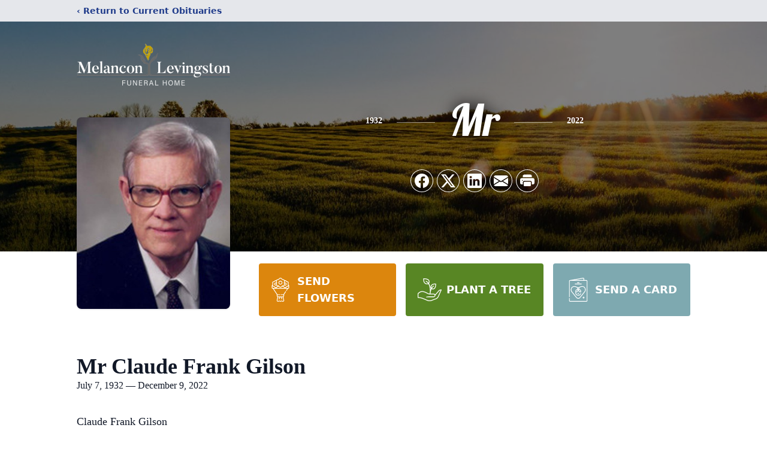

--- FILE ---
content_type: text/html; charset=utf-8
request_url: https://www.google.com/recaptcha/enterprise/anchor?ar=1&k=6LfKeDooAAAAAGL6TsqqaRn2lE2noaZjU4-V4VzH&co=aHR0cHM6Ly93d3cubWVsYW5jb25sZXZpbmdzdG9uLmNvbTo0NDM.&hl=en&type=image&v=PoyoqOPhxBO7pBk68S4YbpHZ&theme=light&size=invisible&badge=bottomright&anchor-ms=20000&execute-ms=30000&cb=pyasunyb6df0
body_size: 48304
content:
<!DOCTYPE HTML><html dir="ltr" lang="en"><head><meta http-equiv="Content-Type" content="text/html; charset=UTF-8">
<meta http-equiv="X-UA-Compatible" content="IE=edge">
<title>reCAPTCHA</title>
<style type="text/css">
/* cyrillic-ext */
@font-face {
  font-family: 'Roboto';
  font-style: normal;
  font-weight: 400;
  font-stretch: 100%;
  src: url(//fonts.gstatic.com/s/roboto/v48/KFO7CnqEu92Fr1ME7kSn66aGLdTylUAMa3GUBHMdazTgWw.woff2) format('woff2');
  unicode-range: U+0460-052F, U+1C80-1C8A, U+20B4, U+2DE0-2DFF, U+A640-A69F, U+FE2E-FE2F;
}
/* cyrillic */
@font-face {
  font-family: 'Roboto';
  font-style: normal;
  font-weight: 400;
  font-stretch: 100%;
  src: url(//fonts.gstatic.com/s/roboto/v48/KFO7CnqEu92Fr1ME7kSn66aGLdTylUAMa3iUBHMdazTgWw.woff2) format('woff2');
  unicode-range: U+0301, U+0400-045F, U+0490-0491, U+04B0-04B1, U+2116;
}
/* greek-ext */
@font-face {
  font-family: 'Roboto';
  font-style: normal;
  font-weight: 400;
  font-stretch: 100%;
  src: url(//fonts.gstatic.com/s/roboto/v48/KFO7CnqEu92Fr1ME7kSn66aGLdTylUAMa3CUBHMdazTgWw.woff2) format('woff2');
  unicode-range: U+1F00-1FFF;
}
/* greek */
@font-face {
  font-family: 'Roboto';
  font-style: normal;
  font-weight: 400;
  font-stretch: 100%;
  src: url(//fonts.gstatic.com/s/roboto/v48/KFO7CnqEu92Fr1ME7kSn66aGLdTylUAMa3-UBHMdazTgWw.woff2) format('woff2');
  unicode-range: U+0370-0377, U+037A-037F, U+0384-038A, U+038C, U+038E-03A1, U+03A3-03FF;
}
/* math */
@font-face {
  font-family: 'Roboto';
  font-style: normal;
  font-weight: 400;
  font-stretch: 100%;
  src: url(//fonts.gstatic.com/s/roboto/v48/KFO7CnqEu92Fr1ME7kSn66aGLdTylUAMawCUBHMdazTgWw.woff2) format('woff2');
  unicode-range: U+0302-0303, U+0305, U+0307-0308, U+0310, U+0312, U+0315, U+031A, U+0326-0327, U+032C, U+032F-0330, U+0332-0333, U+0338, U+033A, U+0346, U+034D, U+0391-03A1, U+03A3-03A9, U+03B1-03C9, U+03D1, U+03D5-03D6, U+03F0-03F1, U+03F4-03F5, U+2016-2017, U+2034-2038, U+203C, U+2040, U+2043, U+2047, U+2050, U+2057, U+205F, U+2070-2071, U+2074-208E, U+2090-209C, U+20D0-20DC, U+20E1, U+20E5-20EF, U+2100-2112, U+2114-2115, U+2117-2121, U+2123-214F, U+2190, U+2192, U+2194-21AE, U+21B0-21E5, U+21F1-21F2, U+21F4-2211, U+2213-2214, U+2216-22FF, U+2308-230B, U+2310, U+2319, U+231C-2321, U+2336-237A, U+237C, U+2395, U+239B-23B7, U+23D0, U+23DC-23E1, U+2474-2475, U+25AF, U+25B3, U+25B7, U+25BD, U+25C1, U+25CA, U+25CC, U+25FB, U+266D-266F, U+27C0-27FF, U+2900-2AFF, U+2B0E-2B11, U+2B30-2B4C, U+2BFE, U+3030, U+FF5B, U+FF5D, U+1D400-1D7FF, U+1EE00-1EEFF;
}
/* symbols */
@font-face {
  font-family: 'Roboto';
  font-style: normal;
  font-weight: 400;
  font-stretch: 100%;
  src: url(//fonts.gstatic.com/s/roboto/v48/KFO7CnqEu92Fr1ME7kSn66aGLdTylUAMaxKUBHMdazTgWw.woff2) format('woff2');
  unicode-range: U+0001-000C, U+000E-001F, U+007F-009F, U+20DD-20E0, U+20E2-20E4, U+2150-218F, U+2190, U+2192, U+2194-2199, U+21AF, U+21E6-21F0, U+21F3, U+2218-2219, U+2299, U+22C4-22C6, U+2300-243F, U+2440-244A, U+2460-24FF, U+25A0-27BF, U+2800-28FF, U+2921-2922, U+2981, U+29BF, U+29EB, U+2B00-2BFF, U+4DC0-4DFF, U+FFF9-FFFB, U+10140-1018E, U+10190-1019C, U+101A0, U+101D0-101FD, U+102E0-102FB, U+10E60-10E7E, U+1D2C0-1D2D3, U+1D2E0-1D37F, U+1F000-1F0FF, U+1F100-1F1AD, U+1F1E6-1F1FF, U+1F30D-1F30F, U+1F315, U+1F31C, U+1F31E, U+1F320-1F32C, U+1F336, U+1F378, U+1F37D, U+1F382, U+1F393-1F39F, U+1F3A7-1F3A8, U+1F3AC-1F3AF, U+1F3C2, U+1F3C4-1F3C6, U+1F3CA-1F3CE, U+1F3D4-1F3E0, U+1F3ED, U+1F3F1-1F3F3, U+1F3F5-1F3F7, U+1F408, U+1F415, U+1F41F, U+1F426, U+1F43F, U+1F441-1F442, U+1F444, U+1F446-1F449, U+1F44C-1F44E, U+1F453, U+1F46A, U+1F47D, U+1F4A3, U+1F4B0, U+1F4B3, U+1F4B9, U+1F4BB, U+1F4BF, U+1F4C8-1F4CB, U+1F4D6, U+1F4DA, U+1F4DF, U+1F4E3-1F4E6, U+1F4EA-1F4ED, U+1F4F7, U+1F4F9-1F4FB, U+1F4FD-1F4FE, U+1F503, U+1F507-1F50B, U+1F50D, U+1F512-1F513, U+1F53E-1F54A, U+1F54F-1F5FA, U+1F610, U+1F650-1F67F, U+1F687, U+1F68D, U+1F691, U+1F694, U+1F698, U+1F6AD, U+1F6B2, U+1F6B9-1F6BA, U+1F6BC, U+1F6C6-1F6CF, U+1F6D3-1F6D7, U+1F6E0-1F6EA, U+1F6F0-1F6F3, U+1F6F7-1F6FC, U+1F700-1F7FF, U+1F800-1F80B, U+1F810-1F847, U+1F850-1F859, U+1F860-1F887, U+1F890-1F8AD, U+1F8B0-1F8BB, U+1F8C0-1F8C1, U+1F900-1F90B, U+1F93B, U+1F946, U+1F984, U+1F996, U+1F9E9, U+1FA00-1FA6F, U+1FA70-1FA7C, U+1FA80-1FA89, U+1FA8F-1FAC6, U+1FACE-1FADC, U+1FADF-1FAE9, U+1FAF0-1FAF8, U+1FB00-1FBFF;
}
/* vietnamese */
@font-face {
  font-family: 'Roboto';
  font-style: normal;
  font-weight: 400;
  font-stretch: 100%;
  src: url(//fonts.gstatic.com/s/roboto/v48/KFO7CnqEu92Fr1ME7kSn66aGLdTylUAMa3OUBHMdazTgWw.woff2) format('woff2');
  unicode-range: U+0102-0103, U+0110-0111, U+0128-0129, U+0168-0169, U+01A0-01A1, U+01AF-01B0, U+0300-0301, U+0303-0304, U+0308-0309, U+0323, U+0329, U+1EA0-1EF9, U+20AB;
}
/* latin-ext */
@font-face {
  font-family: 'Roboto';
  font-style: normal;
  font-weight: 400;
  font-stretch: 100%;
  src: url(//fonts.gstatic.com/s/roboto/v48/KFO7CnqEu92Fr1ME7kSn66aGLdTylUAMa3KUBHMdazTgWw.woff2) format('woff2');
  unicode-range: U+0100-02BA, U+02BD-02C5, U+02C7-02CC, U+02CE-02D7, U+02DD-02FF, U+0304, U+0308, U+0329, U+1D00-1DBF, U+1E00-1E9F, U+1EF2-1EFF, U+2020, U+20A0-20AB, U+20AD-20C0, U+2113, U+2C60-2C7F, U+A720-A7FF;
}
/* latin */
@font-face {
  font-family: 'Roboto';
  font-style: normal;
  font-weight: 400;
  font-stretch: 100%;
  src: url(//fonts.gstatic.com/s/roboto/v48/KFO7CnqEu92Fr1ME7kSn66aGLdTylUAMa3yUBHMdazQ.woff2) format('woff2');
  unicode-range: U+0000-00FF, U+0131, U+0152-0153, U+02BB-02BC, U+02C6, U+02DA, U+02DC, U+0304, U+0308, U+0329, U+2000-206F, U+20AC, U+2122, U+2191, U+2193, U+2212, U+2215, U+FEFF, U+FFFD;
}
/* cyrillic-ext */
@font-face {
  font-family: 'Roboto';
  font-style: normal;
  font-weight: 500;
  font-stretch: 100%;
  src: url(//fonts.gstatic.com/s/roboto/v48/KFO7CnqEu92Fr1ME7kSn66aGLdTylUAMa3GUBHMdazTgWw.woff2) format('woff2');
  unicode-range: U+0460-052F, U+1C80-1C8A, U+20B4, U+2DE0-2DFF, U+A640-A69F, U+FE2E-FE2F;
}
/* cyrillic */
@font-face {
  font-family: 'Roboto';
  font-style: normal;
  font-weight: 500;
  font-stretch: 100%;
  src: url(//fonts.gstatic.com/s/roboto/v48/KFO7CnqEu92Fr1ME7kSn66aGLdTylUAMa3iUBHMdazTgWw.woff2) format('woff2');
  unicode-range: U+0301, U+0400-045F, U+0490-0491, U+04B0-04B1, U+2116;
}
/* greek-ext */
@font-face {
  font-family: 'Roboto';
  font-style: normal;
  font-weight: 500;
  font-stretch: 100%;
  src: url(//fonts.gstatic.com/s/roboto/v48/KFO7CnqEu92Fr1ME7kSn66aGLdTylUAMa3CUBHMdazTgWw.woff2) format('woff2');
  unicode-range: U+1F00-1FFF;
}
/* greek */
@font-face {
  font-family: 'Roboto';
  font-style: normal;
  font-weight: 500;
  font-stretch: 100%;
  src: url(//fonts.gstatic.com/s/roboto/v48/KFO7CnqEu92Fr1ME7kSn66aGLdTylUAMa3-UBHMdazTgWw.woff2) format('woff2');
  unicode-range: U+0370-0377, U+037A-037F, U+0384-038A, U+038C, U+038E-03A1, U+03A3-03FF;
}
/* math */
@font-face {
  font-family: 'Roboto';
  font-style: normal;
  font-weight: 500;
  font-stretch: 100%;
  src: url(//fonts.gstatic.com/s/roboto/v48/KFO7CnqEu92Fr1ME7kSn66aGLdTylUAMawCUBHMdazTgWw.woff2) format('woff2');
  unicode-range: U+0302-0303, U+0305, U+0307-0308, U+0310, U+0312, U+0315, U+031A, U+0326-0327, U+032C, U+032F-0330, U+0332-0333, U+0338, U+033A, U+0346, U+034D, U+0391-03A1, U+03A3-03A9, U+03B1-03C9, U+03D1, U+03D5-03D6, U+03F0-03F1, U+03F4-03F5, U+2016-2017, U+2034-2038, U+203C, U+2040, U+2043, U+2047, U+2050, U+2057, U+205F, U+2070-2071, U+2074-208E, U+2090-209C, U+20D0-20DC, U+20E1, U+20E5-20EF, U+2100-2112, U+2114-2115, U+2117-2121, U+2123-214F, U+2190, U+2192, U+2194-21AE, U+21B0-21E5, U+21F1-21F2, U+21F4-2211, U+2213-2214, U+2216-22FF, U+2308-230B, U+2310, U+2319, U+231C-2321, U+2336-237A, U+237C, U+2395, U+239B-23B7, U+23D0, U+23DC-23E1, U+2474-2475, U+25AF, U+25B3, U+25B7, U+25BD, U+25C1, U+25CA, U+25CC, U+25FB, U+266D-266F, U+27C0-27FF, U+2900-2AFF, U+2B0E-2B11, U+2B30-2B4C, U+2BFE, U+3030, U+FF5B, U+FF5D, U+1D400-1D7FF, U+1EE00-1EEFF;
}
/* symbols */
@font-face {
  font-family: 'Roboto';
  font-style: normal;
  font-weight: 500;
  font-stretch: 100%;
  src: url(//fonts.gstatic.com/s/roboto/v48/KFO7CnqEu92Fr1ME7kSn66aGLdTylUAMaxKUBHMdazTgWw.woff2) format('woff2');
  unicode-range: U+0001-000C, U+000E-001F, U+007F-009F, U+20DD-20E0, U+20E2-20E4, U+2150-218F, U+2190, U+2192, U+2194-2199, U+21AF, U+21E6-21F0, U+21F3, U+2218-2219, U+2299, U+22C4-22C6, U+2300-243F, U+2440-244A, U+2460-24FF, U+25A0-27BF, U+2800-28FF, U+2921-2922, U+2981, U+29BF, U+29EB, U+2B00-2BFF, U+4DC0-4DFF, U+FFF9-FFFB, U+10140-1018E, U+10190-1019C, U+101A0, U+101D0-101FD, U+102E0-102FB, U+10E60-10E7E, U+1D2C0-1D2D3, U+1D2E0-1D37F, U+1F000-1F0FF, U+1F100-1F1AD, U+1F1E6-1F1FF, U+1F30D-1F30F, U+1F315, U+1F31C, U+1F31E, U+1F320-1F32C, U+1F336, U+1F378, U+1F37D, U+1F382, U+1F393-1F39F, U+1F3A7-1F3A8, U+1F3AC-1F3AF, U+1F3C2, U+1F3C4-1F3C6, U+1F3CA-1F3CE, U+1F3D4-1F3E0, U+1F3ED, U+1F3F1-1F3F3, U+1F3F5-1F3F7, U+1F408, U+1F415, U+1F41F, U+1F426, U+1F43F, U+1F441-1F442, U+1F444, U+1F446-1F449, U+1F44C-1F44E, U+1F453, U+1F46A, U+1F47D, U+1F4A3, U+1F4B0, U+1F4B3, U+1F4B9, U+1F4BB, U+1F4BF, U+1F4C8-1F4CB, U+1F4D6, U+1F4DA, U+1F4DF, U+1F4E3-1F4E6, U+1F4EA-1F4ED, U+1F4F7, U+1F4F9-1F4FB, U+1F4FD-1F4FE, U+1F503, U+1F507-1F50B, U+1F50D, U+1F512-1F513, U+1F53E-1F54A, U+1F54F-1F5FA, U+1F610, U+1F650-1F67F, U+1F687, U+1F68D, U+1F691, U+1F694, U+1F698, U+1F6AD, U+1F6B2, U+1F6B9-1F6BA, U+1F6BC, U+1F6C6-1F6CF, U+1F6D3-1F6D7, U+1F6E0-1F6EA, U+1F6F0-1F6F3, U+1F6F7-1F6FC, U+1F700-1F7FF, U+1F800-1F80B, U+1F810-1F847, U+1F850-1F859, U+1F860-1F887, U+1F890-1F8AD, U+1F8B0-1F8BB, U+1F8C0-1F8C1, U+1F900-1F90B, U+1F93B, U+1F946, U+1F984, U+1F996, U+1F9E9, U+1FA00-1FA6F, U+1FA70-1FA7C, U+1FA80-1FA89, U+1FA8F-1FAC6, U+1FACE-1FADC, U+1FADF-1FAE9, U+1FAF0-1FAF8, U+1FB00-1FBFF;
}
/* vietnamese */
@font-face {
  font-family: 'Roboto';
  font-style: normal;
  font-weight: 500;
  font-stretch: 100%;
  src: url(//fonts.gstatic.com/s/roboto/v48/KFO7CnqEu92Fr1ME7kSn66aGLdTylUAMa3OUBHMdazTgWw.woff2) format('woff2');
  unicode-range: U+0102-0103, U+0110-0111, U+0128-0129, U+0168-0169, U+01A0-01A1, U+01AF-01B0, U+0300-0301, U+0303-0304, U+0308-0309, U+0323, U+0329, U+1EA0-1EF9, U+20AB;
}
/* latin-ext */
@font-face {
  font-family: 'Roboto';
  font-style: normal;
  font-weight: 500;
  font-stretch: 100%;
  src: url(//fonts.gstatic.com/s/roboto/v48/KFO7CnqEu92Fr1ME7kSn66aGLdTylUAMa3KUBHMdazTgWw.woff2) format('woff2');
  unicode-range: U+0100-02BA, U+02BD-02C5, U+02C7-02CC, U+02CE-02D7, U+02DD-02FF, U+0304, U+0308, U+0329, U+1D00-1DBF, U+1E00-1E9F, U+1EF2-1EFF, U+2020, U+20A0-20AB, U+20AD-20C0, U+2113, U+2C60-2C7F, U+A720-A7FF;
}
/* latin */
@font-face {
  font-family: 'Roboto';
  font-style: normal;
  font-weight: 500;
  font-stretch: 100%;
  src: url(//fonts.gstatic.com/s/roboto/v48/KFO7CnqEu92Fr1ME7kSn66aGLdTylUAMa3yUBHMdazQ.woff2) format('woff2');
  unicode-range: U+0000-00FF, U+0131, U+0152-0153, U+02BB-02BC, U+02C6, U+02DA, U+02DC, U+0304, U+0308, U+0329, U+2000-206F, U+20AC, U+2122, U+2191, U+2193, U+2212, U+2215, U+FEFF, U+FFFD;
}
/* cyrillic-ext */
@font-face {
  font-family: 'Roboto';
  font-style: normal;
  font-weight: 900;
  font-stretch: 100%;
  src: url(//fonts.gstatic.com/s/roboto/v48/KFO7CnqEu92Fr1ME7kSn66aGLdTylUAMa3GUBHMdazTgWw.woff2) format('woff2');
  unicode-range: U+0460-052F, U+1C80-1C8A, U+20B4, U+2DE0-2DFF, U+A640-A69F, U+FE2E-FE2F;
}
/* cyrillic */
@font-face {
  font-family: 'Roboto';
  font-style: normal;
  font-weight: 900;
  font-stretch: 100%;
  src: url(//fonts.gstatic.com/s/roboto/v48/KFO7CnqEu92Fr1ME7kSn66aGLdTylUAMa3iUBHMdazTgWw.woff2) format('woff2');
  unicode-range: U+0301, U+0400-045F, U+0490-0491, U+04B0-04B1, U+2116;
}
/* greek-ext */
@font-face {
  font-family: 'Roboto';
  font-style: normal;
  font-weight: 900;
  font-stretch: 100%;
  src: url(//fonts.gstatic.com/s/roboto/v48/KFO7CnqEu92Fr1ME7kSn66aGLdTylUAMa3CUBHMdazTgWw.woff2) format('woff2');
  unicode-range: U+1F00-1FFF;
}
/* greek */
@font-face {
  font-family: 'Roboto';
  font-style: normal;
  font-weight: 900;
  font-stretch: 100%;
  src: url(//fonts.gstatic.com/s/roboto/v48/KFO7CnqEu92Fr1ME7kSn66aGLdTylUAMa3-UBHMdazTgWw.woff2) format('woff2');
  unicode-range: U+0370-0377, U+037A-037F, U+0384-038A, U+038C, U+038E-03A1, U+03A3-03FF;
}
/* math */
@font-face {
  font-family: 'Roboto';
  font-style: normal;
  font-weight: 900;
  font-stretch: 100%;
  src: url(//fonts.gstatic.com/s/roboto/v48/KFO7CnqEu92Fr1ME7kSn66aGLdTylUAMawCUBHMdazTgWw.woff2) format('woff2');
  unicode-range: U+0302-0303, U+0305, U+0307-0308, U+0310, U+0312, U+0315, U+031A, U+0326-0327, U+032C, U+032F-0330, U+0332-0333, U+0338, U+033A, U+0346, U+034D, U+0391-03A1, U+03A3-03A9, U+03B1-03C9, U+03D1, U+03D5-03D6, U+03F0-03F1, U+03F4-03F5, U+2016-2017, U+2034-2038, U+203C, U+2040, U+2043, U+2047, U+2050, U+2057, U+205F, U+2070-2071, U+2074-208E, U+2090-209C, U+20D0-20DC, U+20E1, U+20E5-20EF, U+2100-2112, U+2114-2115, U+2117-2121, U+2123-214F, U+2190, U+2192, U+2194-21AE, U+21B0-21E5, U+21F1-21F2, U+21F4-2211, U+2213-2214, U+2216-22FF, U+2308-230B, U+2310, U+2319, U+231C-2321, U+2336-237A, U+237C, U+2395, U+239B-23B7, U+23D0, U+23DC-23E1, U+2474-2475, U+25AF, U+25B3, U+25B7, U+25BD, U+25C1, U+25CA, U+25CC, U+25FB, U+266D-266F, U+27C0-27FF, U+2900-2AFF, U+2B0E-2B11, U+2B30-2B4C, U+2BFE, U+3030, U+FF5B, U+FF5D, U+1D400-1D7FF, U+1EE00-1EEFF;
}
/* symbols */
@font-face {
  font-family: 'Roboto';
  font-style: normal;
  font-weight: 900;
  font-stretch: 100%;
  src: url(//fonts.gstatic.com/s/roboto/v48/KFO7CnqEu92Fr1ME7kSn66aGLdTylUAMaxKUBHMdazTgWw.woff2) format('woff2');
  unicode-range: U+0001-000C, U+000E-001F, U+007F-009F, U+20DD-20E0, U+20E2-20E4, U+2150-218F, U+2190, U+2192, U+2194-2199, U+21AF, U+21E6-21F0, U+21F3, U+2218-2219, U+2299, U+22C4-22C6, U+2300-243F, U+2440-244A, U+2460-24FF, U+25A0-27BF, U+2800-28FF, U+2921-2922, U+2981, U+29BF, U+29EB, U+2B00-2BFF, U+4DC0-4DFF, U+FFF9-FFFB, U+10140-1018E, U+10190-1019C, U+101A0, U+101D0-101FD, U+102E0-102FB, U+10E60-10E7E, U+1D2C0-1D2D3, U+1D2E0-1D37F, U+1F000-1F0FF, U+1F100-1F1AD, U+1F1E6-1F1FF, U+1F30D-1F30F, U+1F315, U+1F31C, U+1F31E, U+1F320-1F32C, U+1F336, U+1F378, U+1F37D, U+1F382, U+1F393-1F39F, U+1F3A7-1F3A8, U+1F3AC-1F3AF, U+1F3C2, U+1F3C4-1F3C6, U+1F3CA-1F3CE, U+1F3D4-1F3E0, U+1F3ED, U+1F3F1-1F3F3, U+1F3F5-1F3F7, U+1F408, U+1F415, U+1F41F, U+1F426, U+1F43F, U+1F441-1F442, U+1F444, U+1F446-1F449, U+1F44C-1F44E, U+1F453, U+1F46A, U+1F47D, U+1F4A3, U+1F4B0, U+1F4B3, U+1F4B9, U+1F4BB, U+1F4BF, U+1F4C8-1F4CB, U+1F4D6, U+1F4DA, U+1F4DF, U+1F4E3-1F4E6, U+1F4EA-1F4ED, U+1F4F7, U+1F4F9-1F4FB, U+1F4FD-1F4FE, U+1F503, U+1F507-1F50B, U+1F50D, U+1F512-1F513, U+1F53E-1F54A, U+1F54F-1F5FA, U+1F610, U+1F650-1F67F, U+1F687, U+1F68D, U+1F691, U+1F694, U+1F698, U+1F6AD, U+1F6B2, U+1F6B9-1F6BA, U+1F6BC, U+1F6C6-1F6CF, U+1F6D3-1F6D7, U+1F6E0-1F6EA, U+1F6F0-1F6F3, U+1F6F7-1F6FC, U+1F700-1F7FF, U+1F800-1F80B, U+1F810-1F847, U+1F850-1F859, U+1F860-1F887, U+1F890-1F8AD, U+1F8B0-1F8BB, U+1F8C0-1F8C1, U+1F900-1F90B, U+1F93B, U+1F946, U+1F984, U+1F996, U+1F9E9, U+1FA00-1FA6F, U+1FA70-1FA7C, U+1FA80-1FA89, U+1FA8F-1FAC6, U+1FACE-1FADC, U+1FADF-1FAE9, U+1FAF0-1FAF8, U+1FB00-1FBFF;
}
/* vietnamese */
@font-face {
  font-family: 'Roboto';
  font-style: normal;
  font-weight: 900;
  font-stretch: 100%;
  src: url(//fonts.gstatic.com/s/roboto/v48/KFO7CnqEu92Fr1ME7kSn66aGLdTylUAMa3OUBHMdazTgWw.woff2) format('woff2');
  unicode-range: U+0102-0103, U+0110-0111, U+0128-0129, U+0168-0169, U+01A0-01A1, U+01AF-01B0, U+0300-0301, U+0303-0304, U+0308-0309, U+0323, U+0329, U+1EA0-1EF9, U+20AB;
}
/* latin-ext */
@font-face {
  font-family: 'Roboto';
  font-style: normal;
  font-weight: 900;
  font-stretch: 100%;
  src: url(//fonts.gstatic.com/s/roboto/v48/KFO7CnqEu92Fr1ME7kSn66aGLdTylUAMa3KUBHMdazTgWw.woff2) format('woff2');
  unicode-range: U+0100-02BA, U+02BD-02C5, U+02C7-02CC, U+02CE-02D7, U+02DD-02FF, U+0304, U+0308, U+0329, U+1D00-1DBF, U+1E00-1E9F, U+1EF2-1EFF, U+2020, U+20A0-20AB, U+20AD-20C0, U+2113, U+2C60-2C7F, U+A720-A7FF;
}
/* latin */
@font-face {
  font-family: 'Roboto';
  font-style: normal;
  font-weight: 900;
  font-stretch: 100%;
  src: url(//fonts.gstatic.com/s/roboto/v48/KFO7CnqEu92Fr1ME7kSn66aGLdTylUAMa3yUBHMdazQ.woff2) format('woff2');
  unicode-range: U+0000-00FF, U+0131, U+0152-0153, U+02BB-02BC, U+02C6, U+02DA, U+02DC, U+0304, U+0308, U+0329, U+2000-206F, U+20AC, U+2122, U+2191, U+2193, U+2212, U+2215, U+FEFF, U+FFFD;
}

</style>
<link rel="stylesheet" type="text/css" href="https://www.gstatic.com/recaptcha/releases/PoyoqOPhxBO7pBk68S4YbpHZ/styles__ltr.css">
<script nonce="AyK6_ZTrw_ZMKIpf9Tr3bg" type="text/javascript">window['__recaptcha_api'] = 'https://www.google.com/recaptcha/enterprise/';</script>
<script type="text/javascript" src="https://www.gstatic.com/recaptcha/releases/PoyoqOPhxBO7pBk68S4YbpHZ/recaptcha__en.js" nonce="AyK6_ZTrw_ZMKIpf9Tr3bg">
      
    </script></head>
<body><div id="rc-anchor-alert" class="rc-anchor-alert"></div>
<input type="hidden" id="recaptcha-token" value="[base64]">
<script type="text/javascript" nonce="AyK6_ZTrw_ZMKIpf9Tr3bg">
      recaptcha.anchor.Main.init("[\x22ainput\x22,[\x22bgdata\x22,\x22\x22,\[base64]/[base64]/MjU1Ong/[base64]/[base64]/[base64]/[base64]/[base64]/[base64]/[base64]/[base64]/[base64]/[base64]/[base64]/[base64]/[base64]/[base64]/[base64]\\u003d\x22,\[base64]\\u003d\\u003d\x22,\x22wobDisKvw6QAw7vCm8KRB8OBVcOjXMOkEzwpwpgHw7VZB8OBwosrZhvDjMKxLsKOaQPChcO8wpzDsjDCrcK4w7UTwoo0wqESw4bCsw8RPsKpVG1iDsKDw7xqETsFwoPCiyvCmSVBw4bDilfDvW3CuFNVw40rwrzDs11/[base64]/CgsKNP1glwrPCp8KCKMKKd8KqwoLCosOaw4pTWWswe8OYRRtPBUQjw6jCisKreG5pVnNtIcK9wpx0w5N8w5YDwow/w6PCiEAqBcOGw6QdVMOGwq/DmAI9w7/Dl3jCucKmd0rCucOqVTgnw5Ruw51Gw4paV8KKb8OnK1LCr8O5H8KoZTIVa8O7wrY5w7xxL8OsQFApwpXCtWwyCcKMPEvDmkHDmsKdw7nCokNdbMK+NcK9KDLDrcOSPSvClcObX0nCpcKNSULDssKcKyHCvBfDlz3CtwvDnX3DvCEhwrbCiMO/RcKfw6ojwoRFwrLCvMKBLXtJIRVjwoPDhMK/w5YcwobCiljCgBEROFrCisK+XgDDt8KiFlzDu8KoUUvDkRTDpMOWBSnChxnDpMKZwq1ufMOaFk9pw59NwovCjcKTw5x2CyQMw6HDrsK8M8OVwprDtcOmw7t3wr8/LRRgGB/DjsKVdXjDj8OlwpjCmGrCmgPCuMKiHsKrw5FWwpLCqWh7AywWw7zCpgnDmMKkw4bCtnQCwpQxw6FKV8O8wpbDvMO8I8Kjwp1cw6Viw5AtfVd0OCfCjl7DuEjDt8O1LcKvGSYAw5h3OMOLSxdVw5jDicKESGPCqcKXF0d/VsKSXcOYKkHDkGMIw4hWGGzDhws0CWTCh8KMDMOVw6HDjEsgw6USw4EcwoLDpyMLwqHDoMO7w7BPwpDDs8KQw4o/SMOMworDuCEXR8K8LMOrOBMPw7JvbyHDlcKaWMKPw7MaQcKTVUXDj1DCpcKywrXCgcKwwoZfPMKiWcKlwpDDusK7w6N+w5PDhDzCtcKswpAGUitCPA4HwrbCgcKZZcO/YMKxNQvCqTzCpsKvw6NSwr4uNMOfaj1gw6HCoMKFaHRvXxjCocOOPmjDn2NhRcOOMcKrRQsbwpTDgcO5wr/DjiYCQsOIw63CgMKYwqUTw6Rcw5dHw67DpsOmYsOOAsO0w7EMwogZOMKybXs2w77CqBUmw5LCky8Tw6zDgnvCpVcvw67CtcOlwq1/AQHDgsOXwpkDP8OxSsKlw5M8A8OoGWQATlTDicKdR8OuZMO4NT5KTsO6BsKsdHxQGhXDhsOBw7ZFaMOmblkMIjNvw6nDsMOzYjvDqx/DgxnDqQ3ChMKDwqIYC8OzwrvCuzrCh8OfTwXDhGJFXVR7fsKSXMKKcgLDiQJ0w4wmKgTDq8Krw6fDncKzfxBUw5bDrnt6ex/CkMKSwojChcOvw6zDo8KNw5nDscO1wqtgbjHCr8KybXUOIMOKw7Urw77Dt8OZw6bDlVDDhcKxwqvCusKewow2UsK1H0fDucKRVMKHb8O8w5bDnDpFwr9kwpp3Z8K5FB/Dr8K+w4rChVfDvcO7wqvCmMOVYTZxw6TCr8KjwrHCjVdtw5BrRcKWw4wGCsOuwqVCwpJyX1B0W0bDlmQFfnZkw5tMwonCqcKGwrvDkBZBwrlPwqQNHVApwofCjMO4X8ONccKKcMOqXioZwoZaw7/Dh1XDvRbCtHcQf8KawoZVGMONwqZWwoPDmGnDiFsbwqjDvcOpw5PCq8O2DMKSwpTDrsKJw6t5ZcK4Kz8rw57DisOTw7XCgig6Agh8BMK/Cz3Ci8KdBnnDoMOqw67DuMKMw43CrcOfFcO/w7nDpMK6fMK7RsKswqAGDlrCqVAST8O5w6DClcKpf8O5BsOKw6tgU3DDuAvCgSgZe1BCThguOQItw7U6w7YEwrjCusOnL8KGw53Djl9zLUUlQMKcYCPDvMK1w6nDusKiV0vCi8OpcF3Di8KIXlHDvD5Zw57Cq3cNw67DuyxxCRnDmcOxYUwGTw1/wpLDoBtpVzUgwq4VLsOewpURScKDwoQEw5wcTcKYwqnDhXlGwpHDujTDnsO1REjDosKlVsO+QMK7wqTDqsKNJEg2w5nDpiQsAcONwp4IczfDowkDw59jFk5qw5LCqUVUwo3DgcOobMKDwovCqhHDiXkLw4/[base64]/WnFjwqrDuXDCicOMFBPCksKPYcKdf8KCYUnCmsKMwoLDm8KQEiLCgGrDmn80w6jCh8K1w7DCscKTwpsjbSjCs8KYwrZbCsOgw4rDpzbDisONwrHDpE54acOXwow9F8O4wr7CvCduFn/CpGhkw7nDkMOKw78AWDnCog5lw6LCmHMEIHnDtntyU8OHwo9eJcO3RgF1w5DClMKow4TDgsO+wqXDsHLDmcOJwrXCnFXDmcOkw63ChcOkw55YEj/CnMKPw7HClsO+IghmImDDiMKdw58UacOZWsOTw7APW8KBw4ZuwrLDusO4w7nDrcK3wrvCoyTDoQ3Cp2LDgsOQF8K1TMOoXMOfwrzDscOpc1/[base64]/[base64]/DncKTRcO0IMKyw57CpcOxwrEswpLDpMKBC8OLw6RRw54WYQwPLjgpwpnCn8KsOQfCr8KeUMO1V8KZBXXDpsOOwp3DsjA5dCLDlsKiXsOOw5M9QynDsn1OwpnDpRjCh2PDvsO2SsOWanLDoTrDvT3DpMOYw6DCg8OiwqzDgX4/wqzDhMK7LMKZw4l5UcOmesKxw68OXMKiwqdnYcK0w73Cjy4NHxrCo8OGXi1Pw4MLw5/CncOgHsOKwrN7w7DDjMOYUnUvMcK1PcOhwovCuVTCncKgw4nClsKsGMOYwr3DisKUGyjCosKfNsOiwpYPI1cBFMO/w497K8OSwoDCoTLDq8KUXgbDvi3DocK0JcOjw6fDhMKGwo8ew4cvwrYqwpgtwqjDn3Nqw4DCmcOCf3sMw7Zuwr4+w64ow4wCWcK7wrnCuz9vGMKMOMOew7LDi8KyKRzDvnPCocO+RcKjVm7CksOZwrzDjMOZXUDDvXgUwppgwpDCvV9ew4lsXgHDjMKhL8Oawp/DlR8twqAAEzvCjxvCgwMdNMOxLQbDiibDik/DnMKiUcKhNWTCi8OOQwY3d8ONX0/[base64]/DrUfCgxnCucOSw6DDp8Oxw4oQw73Dj0vDq8KQGCxJw547wonDpsOKwqPCnMOmwoo3w4bDk8O6L0fCs33CjFR2C8OQBsObAmRdMhTDjgE3w6E7wo3DtkZRwrY/[base64]/wrnCql/DnMO3w4jCkz9+w5gvwqLCjcKiwp3CjndZUGzDkUXDucO3DMKyEjNkKww+UsKzwpJVwrjCrHQOw4dmwr9MK2hww7ouKx7CnH7ChTtdwqhzw5TCp8KlP8KTMAo8wprCv8OOAy5Rwoopw7xYVzvDgcObw7QyY8OZwoDCihRaOcOZwpjCoEsXwoA2EMOdcH/[base64]/DvcOnw4RFwr0UcGcxJX5Lw6XCgMKLwoJeH3nCvD7DkcOow6rDlwbDnsONDgfDosKcPcKga8K5wq3CqAjCmcK5w6/CrVfDv8OUw6/[base64]/DuMKEOURVwovCocOswofDhATChMO0fDZYwqogVBMawp/[base64]/Dj8KVw6/DisOjwpkDaMKIbCUNw4UpwrN2w7LDgnhUDcOdwo/Dn8Ohw47DhsK3wp/DiVwwwpjCh8KCw694EsOmwpJFw73CsX3Cv8Olw5bCj1gJw7R7wovClyLCmcKKwq5GUsOcwrnCpcOBUxvCmhlGwrTCuVwDe8Ofwp89R17DqsKcWGHClsKiVsKODMOpE8K0Ki/[base64]/MmcYB8KZwpnCtiTCogs3wpZPw7HClsKdwrJCdlXCuUpyw4JYwqjDs8Kia0EwwrbDh3YbBl43w5jDhMOeYsOtw5fDhcOEwr7DqsKpwqg0wotiCgFhQ8O3wqXDpRIFw4DDtcKrWsKZw4XCmcOQwoHDrcO6wp/DmMKowrnCpUzDiSnCl8KWwpw9VMKswoE3EnnDiUwhNBbCvsOjQsKOVsOrw5bDii9qYMKxCkrDuMKqQcOQwpEww5xRwqtlJcKMwoZfRMO+UDsWwqxSw6fDngbDhU8TPHjCkH7DrjNDw4gnwqnCk34fw5/DnMK6wo0oDFLDgnXDrsKqA3HDlMK1wogoKsKEwrrDgSRtw6tCw6TClMOXw4taw6tMI0rDiygtwpB4wqzDv8KBN3zCpndfEnHCp8Kpwrd9w6TDmCjDgcOvw7/Co8KEPRgTwo5Zwq9kGsK9aMOrw5PDvcOQwrvDocKNw64NUljCuXFqd0xuwrdSHsK3w4MOwqBSwo3DksK6TMO8WynCnHrCmXLDucOfOkk6w7bDt8OSRRnDrQQBwrXCsMKEw7TDg38rwpM3Lm/Cr8OnwrZRwoN4wp83woLCgDHDhsO/Iz7DuFQ/AzzDo8Ksw6rDgsK2NFRZw7DDq8OuwoVMw6Qxw6B5Mh7DhGvDi8OXwrDDqcKew7cIw7HCnV/CrzhFw6fCucK6Vl08w4Unw7LCtU4obsOcfcOvV8KJYMOMwqTDqFzDt8Orw6DDnQUTK8KDfMOxX0PDnB5XR8KXVMKnwqvDkiMkWBDCkMKqwo/Cn8OzwogcHy7DvCfCuQMpMV5Fwqx2FMKuw4nDi8Knw5/ClMO2w5/DqcKjH8OBwrEnBsKifzUIchrCksObw5B/wo0WwqpyecOEwoPCjAd8wqR5QFt3wp53wpV2XMKvcMOIw6LCocOjw7sOw5zCvsOSw6nDlcKCamrDjBPDsE0mWi0hD1fCo8KWW8KwJsOZKcOqFMK2V8O5KsOuw5jDuCoHc8KyaUgtw77CoDnCgsKtwr7CpSPDhxM6w48dwrDDp1wqwqPDp8Kcw7PDjEnDp1jDjw/[base64]/[base64]/GUjCsQrDlifDkQFmJMOJwrtRw6TDt1LCjcOKwqDDlcK3bmjCncKewpomw7XDksKQw6oGKMKedMO5wrHDocOjwpp8w4wAKMKuwqjCm8OdHcKrw4AzE8KewpJ8WyDDtDLDrsOpYcO3ccOYwqHDmhgfWsOsDMOWwr9CwoNOw7NRw7VaAsO/[base64]/ClRNvRcKYw6cMB0XDnAE/b0c2VwHCisKlw5jCpCDCnsK5w4BCw40Owph1K8O7wpJ/w7M7w7rCjVwHGsO2w4c0w7x/[base64]/Clw/DrcKoRsOrw4zDnAPDp8K2wr4NwqEnwrpRD1zCjmYrJMO7wqIYRG3CoMK7woEnw71/CsK9cMKLBSV3wqlAw4tHw4EZw7VRwpImw67Dm8ORMcOWAMKFwodvXsO+acKBwrQiwqPCgcOfw4vCsXvDs8KnQRMed8KUwpbDmMObasO/[base64]/ChwBHVV0PwpTCisOTJMOrPCrClMKIQ8OCwrFswrfCpWnCh8OWwp7CrhjDvsKVwrzDol3Dl3DDlMOFw57DmsKbGcOYDMK1w7dCOcOWwq0Hw7XCo8KeD8OBworDpgJqwq7DjSsJw5tbw7nCkQwpwqvCsMONwq9HbMOpQMOxRW3CnQBKdlkrHsKobsKzw61bf0HDlU/[base64]/[base64]/[base64]/Dkgx8woItEXjDpMOww7vCh8OFUzJRdzdWwobCnsOZNHbCphkXw4bCpW9ewoHDjsO9NlTDmEDCjibCqn3CicKAf8KewrEtC8K4HcODw70VYMO5wpY5G8KGw4ohWTnDkMKvY8OGw5BQwoRCH8Knwo/DvsOwwpnCisOXWwJDSVJewp8NclPDv010w5vCkUMpcDTDlcK7Qio7NCrDgsOuw4tFw7fDt3jCgEbChG/DocOFVkJ6Fk1/K2wxRcKjw7caDlEGeMK+M8OmNcKdwoglXVJnSDlNw4TCssO8UA4wPDjCkcK2w54fwqrDpxJLwrgmRANkWsKywo1XL8KDZjpsw6LCocKMwowTwo4Yw708AsO2w4HCmsObJcKuQWJRwqjCusOzw5/Dp2rDhg7DgMKPT8OTPngFw5XDm8K+wokqD052wr7Drg3Cq8OnCsKywqZXZRnDlSTDqEdjwoIIKA16w4J9w4nDpMK9N3HCtlbCicO3Zl3CrCTDucKlwpljwo3Dv8OECWfDt2kLKTjDicOAwqDDh8O+w4daB8K/ecOOwopiLGs0XcKXw4E6w5RRTloyWmkkZcKgwo4oQw1RUmbCtsK7EsK9wrbCiXDDnsKnGyPCjUnDk3l3d8Kyw4Qjw7jDvMKewqxLwr1aw4Q3SH4jITgFMlrDrcKIbMKxBTQWE8KnwpAjf8Kuwo9+Y8OTCSIVw5ZRMcO5w5TCv8OXQjlBwrhdw7bCjSnCocKOw7hAMC/CmMKAw63Crw9xK8KPwqbCjkfDl8OEw70jw5NSZFfCusOkw5HDrnrDh8KUVMOVTzBRwqzCjB07ewI8wr1bw57CpcO/wqvDhsOIwpjDgGvCq8Krw5c8w6E2w5hgPsK0w7TChWzCnwvCjVlwXsKmGcKceVMzw41KbsOewqIBwqFsTsKCw7sgw695SsOAw68mGcOcGcKpw4ALwrwlN8OBwpl+MzVxc1xlw4gjeQ/DhlwfwoXDk1/DtMK+UxfDosKOwpDDjsOsw4M+wqhNDiwXLy1PAcOowr81XQo9wrt2BMKPwp3DuMOkQEjDocOTw5ZZLyjCnjUfwrdHwrBuPcOAwprCinc2WcOEwpl3wo3CjjbCq8OhSsKiP8KLK2nDkyXCv8OKwqvCmjsuV8Oqwp/[base64]/DqlxEQgvCqcKMw6p0HMODwqQgw6vCqDTClX5fw5vClMO8wr85w6s8JsOewrtSAQlnFcK8WjzDlAXCn8OCwoViwp9AwrvClUrClgkBXGAECMOJw4/[base64]/D8OSYMKjNsOuw6PCuH/CpMKJWlENwrxxK8OpFG8/H8K0McOVw7HDosO8w63ChcO6L8K8XghDw4jCvMKRw6pMwrXDpEjCiMO5w4bCsBPCvR7DtnA5w7nCv2dfw7XCi0/[base64]/CsBDDgcKIRsOdwpXCvWDCiFPCmEzCpxRbCMKcwofCoHUfwqNjw5/Cnn9wInVwMFwewqTDlyLDh8OVdh7CpsOmaAllwpgnwrEtwqN+wp7DhGo7w4TCnxHCrcOpCW/CjgJOwr7Djjp4GWfCrCAeS8O0c0bCslQHw7PCrcKFwrYdcVjCs1E/Y8K9M8ObworDmizCiFXDjMO6dMONw4zCl8OLw4BkAV7DlcO5YcKnw4cCLMOfw4Rhwq3CgcKeZ8KiwoAVwqwjT8OLKWvDssKtw5J+w7DCgsOpw5LDlcOTOzPDrMKxZRvCl1jCjWLCqsK/wqgcaMO8C31FOFR/Exduw63DuzBbw6TDjknCtMO3wqcwwonCrl4neg/CvRtiSGDDhjUXwooBGxPCuMOTwq7CrGhdw69Dw5zCg8KEwqXCh1/[base64]/[base64]/DpljCjlrDsyLCosOOJD9Jwr1Gw5nDj8KMw4bDkn3CgMOVw6XDkMO+VA/CkS3Dr8OhAsKpd8OQesOzYsKrw47DtMOFw51pV2vCiHzChsOtTsKGwqbChcOeOVglQ8OAw4ZefyEfwppBAEvDm8O9O8K3w5oxZcKdwr8ww63DkcOJw6rDq8Ojw6PCvsKsFB/CrmUBw7XDqTnCrSbCicKkQ8KTw5hgCMO1w7xLUMKcw7k3ZyMIw6hvw7XClsKTw6rDtMOoQxMsc8O0wqzComLCjsOZRsKKwo3DgMO8w5XCjxTDo8OswroYPMOZKnUhBsK5A3XDlVk4fcObF8O+wqh5EcOqwpzChjt/Llhbw5gxwpzDgMO2wpXCocKWYAFUbsK/w6cpwq/[base64]/Jkg6fQw+GcOxw7Q2LCfDkMK3ZcKrWMKvw6jCrsOww7doLcKKVsKRE2gRRcKdf8OHKMKMw5I/[base64]/DlznCvcOTTcOlwrotfV3CtcK0SsKfTsKpAsOEdMOkSsOiwr3CpUVGw55TcHgYwo9Jw4M/[base64]/wrPDs8KBQMO9w7/DkcOJw6fDu0BaeRnCv8KZT8KWwolaRmY4w4pNDkHDhcOIw6rCh8O3Nl/CvjfDlG/[base64]/w5TCiHFbR3jChcKvMMK9w5gvw653w6TCnMKAG2EZDFcqNsKIfcOxJ8OpesO/UzZCNTFxwpwgPMKYeMOXQ8O8w5HDt8Ogw782wo/CpRAaw6Qyw4HCn8KqWMKJH1k2w5/CszsDYm9/bhQcw45gbsK5w5fDqGTDqnnDpxwtDcO1eMK/w6vCi8OqfQzDp8OJfl3DocKMAsKNLn0UMcOmw5XCssKowrTCvCPDnMOyCcKXw4jDm8KbQsKANcKGw6psE0FJw5bCggLClcOFTxXDoFjChT0Ww67Dj2kTJ8KEwpfCtXTCrQxAw6U6woXCsmHCszbDil7Di8KwBsOsw45NQ8OHNk/DpsO+w77DvDImPMOJwqzDiVnCvFBeE8K3bX7DgMK4fiLCojbDoMKQE8OkwoxdFTjCuRDCuytZw6TDtVnDmsOCwpYLVRooWRxqAywua8OOw7slfWjDssKPw7vDjMOQw6DDuF7DosOFw4XDmsOFw68uX3LCqXkDwpbDiMOWN8K/w5jDggjDm39Aw6xSwpBQQMK+wqvDgsONFi1VJGTCnjFSwq7CoMKDw7h/NkjDiEkpw7lzQcO4wqzCl24Sw4tMQcOrw4kqw4ciSyMSwrsTKEQYESjDl8Ojw4YXwojCm1ZfW8Kse8K1wpFzLCbChQBfw7IBC8OJwpMKEmPDgsKCwq97FC0Xwo/Cgn4PJUQBwqBUWMKNRcOyFyF+aMOTehHDoHzDvAoEACZjecO0w6XCg09gw4YmJEd3wpBDfBzCqQvClMKTWmUDNcOGOcOew54kw7fChcO2Ylhpw5rDnE1+wp8meMObdzc5aQsifsKgw5nDucOVwq/CvMOfw6NewrJdTATDmsKdMUrClylgwr9mLsK1wrbCk8Kcw5PDjsOpw70jwpQBwqjDhcKbMMKCwrXDtVNBTW7CjsObw4V8w48wwpsewqnCkzQTWSlmAFhvYcO8EsOdaMKpwp3CgcKOaMOSwotmwqBRw4gcMC3CtRQScQTCnRPCsMKuw6PClXJFdsOqw6TCs8K8e8Owwq/Cilx8w6LCq0oCw59vIMO6AB/ClyZRYMOJfcKfX8Kpw5sJwqkzaMOsw4HCusO8cnjDv8OOw5PCssKGw7NVwoMPT14Zwq/[base64]/[base64]/DnkXDmMOew7J0w4BswqfDqiTCpB8tG8Oow7HDpcKJwo83f8Onwr/Cr8OHChPDiTnDqzrCm38fcm/[base64]/CvUkhwokhwp7Dg1cawpoVw6fCssOlVT7DkUDCrzPCiggdw5rDtkfDpQbDiXfCuMKvw6nCn10JW8OfwpPDiCNZwqjDrjfCjw/DkcKKSsKrYSzCjMOow43DgE/DrgEHw49bwqXDocK0U8KhRsOhKMOxwpgDwqxJwoMGw7Upw57DiAjDjsKjwrTCtcKrw5rCj8Ktw5VqL3bDlnl9wq0GN8OQw69GbcKhPztWwoFIwpdKwqvDq0PDrjPDlVDCp2M6dyB/aMKRYRDDgMOWwrRfc8OeHsKTwofCt0LCh8KFcsOTw7NOwqgaMFQiw4dBw7YoN8KzbsOkdHpjwprDrMOKwqbCrMOlN8Onw6XDlsOsbMKnIm7CoxrCpzPDvmHDnsOkw7vDuMOVw63CuxpsBT4DeMK0w4PCkCtpw5ZsOi/CoGfDvsO9wq7DkS3Dm0LChMKtw77DmMOdw5rDij15YMOdSsKOMR3DuiHDrEjDpsOIHzTCmUVrwqxTw7rCosKAV3Z0woFjw7DCpkfDrG3DlijDtsOrbQjCkm8TBhgawrFowoHCmMOpIE16woQCNF5/YA4iNTrCvcK8wrHCrw3Dr09kLU5/wqfCtknDiCPChsKlJWLDvMOtQSjCu8KWFCAYIBt3H2xxH0jDoxF/wr9nwo0wFsOEfcOFwo7DlzhUM8O8aknCscKowq/[base64]/DrxlnCVM6w5Jdw7TDvcOmD8KQw6LDpsKXDcOhb8O8wqAzw77Cpnd6w516wrxrTcOQw4LCrsK4a1vCjcKTwo9XFsKkwqHDl8K9VMO/wq5lNjnDq1d7w47CpTzCiMOZfMOgbjwiw5HDmToHwqU8QMKmGhfDmcKsw70lwqjCssKbUsOOw7YbMMODLMO/w78Iw61Sw7zCqcK/wqchw7LClMKHwrLDo8KlGsOqwrQGT1AQS8KdUl/CgjjCvRXDhcKHJklwwoYgw74Vw5DDkgp8w6XCo8KDwoQtBMOGw6vDqwIgw4B4UVjCr2wew7pmER9yd3DDuyAbOUN4w6RJw69pw7TCjMO4w7HDiWbDgQRYw6/[base64]/[base64]/CvMKjwoUSwok3w7vDl1gow6hCbRkywoHCr18XfEINw5rCgE0beRTDn8OkbkXDjMKvwr1Lw6VtU8KmWS17PcOAFXNVw5dUwoJ2w4jDjcOiwrEXFwAFwrdUFcKVwpTCgGU9XwpLwrEeA1/CnsKvwqhIwoIAwonDg8KQw7gMwrRGw57DgsKbw7rCqGXDnsKlUAU2H1FNwqpFwrZKfcOPw4LDrlwbJj7Ds8Knwp8SwpwAbcKsw6VDYV7CoA1xwqEeworCugXDnSArw6HDi3DDmR3Cj8OEwq4CNwZGw5k/MMK8VcKEw63Cl2LCoz/[base64]/wrjDtMO1w4BjOUjDlsKVw7TDrHoSwoI4DMKww6LDlgXCqjpPPcKDw7MgPHl0BsOwD8K+ACvDugbChRkJwozCgmZNw4zDlxsvw5zDrBQoewUrSF7CqcKdSDNMdMKWVDwOwpd4BzQraGJiDVU/w7DDhMKFwp/Dr1TDnQpywp4VwojCuUPClcKZw78qBgpPPsKHw4PCm3Qxw53Ct8KAQ1DDn8OgDMKvwq8uwqnDhH0Mbzs3A2HCkV92LsO3wosrw4JvwoRkwoTCk8Oaw4pUcUoyMcKrw4lBXcKvU8OnCDLDlkQqw5PCth3DpsK6UEnDlcO4wpvCjngawo7Ci8K/WsOywoXDlmMINCfClcKnw4LCu8KaFilrZzRzR8KtwrHCicKEwqzCmxDDnhrDnsKWw6XDq0x1b8KuYsOeRABTEcOVwo0+woA7EG/Do8OiViQQCMKCwr/ChUdCwqpjCiIVfmLCij3CkMKVw4DDjsO6PlHCkcKywojDqMOpOnJdcmXCucO9MmnDqClMwr9nw7ECDE3Du8Kdw5tcBTBCWcKmw48YP8K+w55vIGZgBXLDmlcKZsOqwqpCwp/CoX3CoMOkwp5macKbYWB/Kl4kwrzDj8ORRcOvwpLDqRFuZnTCqWgGwrZOw7/[base64]/Cuh94dGoTHcKnFB5QWcKrHQHDs3xNe1Egwq3CvcO/w6LCmsK5bcOkXsKifDpow5B+wpfCrXRhZ8KmCQLDtXzCocOxMUzCvsKbccOWfB5iMcOvJcOyDnjDgXBswrM2woceRcOmwpXCusK9wozCgcOhwo0FwrlOw5/ChmzCscOiwoHCqj/CssOuwpsmQMKuMR/CnMONSsKTNsKQw67Ck2jCrcKgSMKWA0tvw77CqsKrw4A/XcKLw53CvE3DpcOMFcOaw4Itw67Dt8OUwozCo3Iaw6gewovDscOkFMKAw4TCjcKYHsO3BgRRw6ZnwqIEwrTCiRDDssOlLW9Lw7PDrcKLCitOwpfDl8OVw6Amw4DDhcO6w7rCgGxedwvCjRUdwp/DvMOQJ2DCu8OWQ8KQNsOYwrTCnhdhwq3DgnwwQxjDm8OAeD1gSTcAwrkEw5wpAsKEVMOhfjoIBFTDh8K4ZAsHw4sOw6dEKsOSdnMMwo7Dsw5lw4nCgnJ4wp/CqsK1ai1Af0YFAyE8wpvDjMOCwrhAw6PDk1TCmcKHZMKXNGPDtMKAeMOOwp/CoBzCs8O6csKuUEvCuyTDt8OqenXCghPDvcKNU8OuAn0UTQRiJ3HChMKtw5Q1wqVmYxxkw7zCosKtw6XDq8O0w7PCvzQFBcOMJRvDsCNbw6fCtcOdVsOfwpfDqgzCi8Khwqx5EcKXwoLDg8OefQg8asKuw6HCkHUkaFlMw7zDg8Kew6s4QCzCl8Kbw7/DqMKrwonCmmwkw5c3w5jDpT7DisOoSntDCFU7w5wZWsKbwokpdn7DqcOPwrTDmGl4PcKSeMOcw7A0w6NBP8K9L07DvjQZUMOkw7Rkw444HVU7wpUoQg7CnBTDgMOBw51nAcO6VhjDg8Kxw5bCoRXCn8OIw7TCn8O/fcKuK2bCusKBw4fDnwEPaTjDuVTCmWDDjsKgLgZVAMKxYcOkCE57IBMSwql1ODLCrVJdP3NdBcOYcCXCt8Okw4LDszo7U8O2QQHDvj/DgsKxfnNHw4VDD1PCjXstw5HDmjnDjcKuZ3jCocKYwp1hBsObCsKhUXzChGAXwpjDn0TCpcKdw4zClsK+DEdnwoVvw5sdEMK2K8OUwprCpF1jw7PCtzBRw4bDmkvColUBwrUaIcOzZMKsw6YQFgrDvhwyAsK7UkfCrMKTwp1DwrVOw5APwoDDkMK1w6XChR/DuU5cJMO8QWFAR3/[base64]/CimPDucOyF8OhOMOQZWHCrB7CthXDlFNpwoIla8OiZsOzw6/CoGMrFFPCh8KKaw5Xw6ctwoFiw4hmZXEFwpocG1XCkTjCq0F1wpjCnMKBwoYYwqXDrcOjRkI1VsK8U8O/wrpcFcOiw5tQEH4mw4/[base64]/DvsOqOzE/w4vDjHYbaBLCt8OKO8O3IgAEW8KMLsKxSUIew6QMAxLCkxTCsXHCmMKcXcO6KsKXwoZIKVFlw58EEMKqWVUiWRbCjMK1w7QTTjlRwqdRwq/CgDrDqcO7w7jDm0IjCCEvUkIWw4R3wqttw4QFQcOoW8OLQcK+UFAKHTDCrnI0VsOxZTwowpTCtSl0wrTDrGrDrWTCncK8wrHCu8OHFMOkTsKtGi7DqzbCmcOBw7HCkcKSKgLCr8OcV8KmworDgDfDqMOrCMKwTUFNUVkjVsKFw7bCr1/[base64]/CoVHDh8Kew7BxMDzCtk/Cn8K0asKYwr/DkFp4wrbDjRApw67DgHfDrgU5bsOjwpAYw5dXw57DpMODw5rCp3ZBfyDDj8OWRkNAWMKvw7R/[base64]/[base64]/CsEXDgcOew4ABd8OHw6nCrE4qCsOdw5oiw4ZvFcKHccKiw5FDWxEgw78PwrICCCpcwpEhwp1MwroDwp4NBDsIQDNmw5ccCjt3PsK5Yl3DgFZ5CE9kw6tYPsKfc3/Co3PCpQErRHnDjsODwqh8Q17Cr37DrXTDgsOtMcO4W8OawoJgGsK4VMKOwrgPw7zDkQRcwoYbWcOwwoLDm8OQa8OUeMOPRjjCo8KzZ8OFw5Elw7sPOyUxKMKrwoHCjmHDtibDu1PDl8OkwotfwqgpwoHCuSFFDlIIw7NtU2/CpSQfTB7CthbCqHMVPBgHKmrCvsOfDMOQK8OHw4vCuGPDtMKJHsKZw5NHWcOrSA/CvMKnGT9cMsOjJhDDpMOefyXCkcK3w5/DksO8RcKDLsKfXH07AzrDtcKbOgHCosK9w7rCicOMcX3ChBsUVsKoPRLDo8Kow6cXM8KNw4QyDsKNMsK8w6nDtsKcw7bCosK7w6R9bMOewp88LHcBwprCqsOqHxxeKztlwpYdwpRgY8OMUMKow5BhAcKdwq8/w5plwovDuEAuw7trw4s1Ym8VwqnDs3pya8Kiw55cw45Iw7MIN8OIw4/[base64]/CvMKiwoLCv3cpBsOmwoRwwrobwqJpwpkOwrExwqlzGENNRcKRW8Kyw4hRQsKJwqvDrcOew4nDvMK+AMKaA0fDhcK+WHRWL8OaIQrDg8KIP8OeGigjE8OELGoDwp/DpTkWZcKiw75ww43Cl8KKwoHCl8KgwpjCqzXDlgbCjMKvFXU7a3V/wonCk1fCiEfCuXTDs8Kow6ZDw5kWw6BMTE9fegbDsnQhwqwAw6hcw5zDvQHCgjXCt8KQPFt2w5DCpcOEw6vCqgXCqsKedsOgw5kCwp9aRTpQQsKvw7DDtcO+wp/Cn8O3HsKBdiXClh1fwpPCtcOjFsKNwrNswpoDE8KQw75wQyXCp8OQwoEcaMKVDmPCiMOZcn80VzxEWGbCkTh3BkfDs8K7BU9oPcO8WsKzw6bChWLDrsOIw6IXw4fCviPCo8K2SjTCjMOEZcKqD2fDpW3DmVZqwq1ow4lrw4nCm3zDssKDWX/CssOiHknDkQzDk1s8w4/Dghkmwp4Bw63Dm2EYwoMHSMKLCsKQwqrDnyY6w5HCqcOpW8OEwqZdw79pwoHChSkjBFHCn07Cg8Kxw6rCoWzDr3gUZwVhPMK2wqhxwp/[base64]/DrCtEw7TDoCHDp8KFwqEpTMKrw77DtD/CjzzDrMKkwohxYk4dw5cFwqoSbMOVAMOXwqbCiDXCjnrCrMKwSz1MWMKuwq7DuMOzwpzDocKjCgEaXD7Di3TDqsKhTCwVfcO3JMOlw4zDosO4CMKyw5AWbsK2wqtoP8Opw5vDmiR7w7XDq8KAb8OMw752wqBaw4vClcOjYsK/wqh4w77DnMOXD1HDoHNcwoPCl8OTbj3CmTTCjMKcQcOyADnDm8KES8O0GSo+wo49D8KJcHx/wqUtbDYqwqs6wrpCJMKhBMOhw51qXnrCp0XDuzMYwrrCrcKIwp1QO8Kkw5bDqh/DmwfCqEB3LMK7w4HChBHCgMOpBcO2YMKmw70Ow7ttGV4CKhfDs8KgFA/Do8KvwpPCpsOTKRdzSMKgwqQCwojCpFhiXQUcwoBuwpAIY1wPbsK5w7c2RUDCnRvCghoLw5DDi8O4wrBKw77DolQVw7fDvcKsOcOAMldmS3QBwq/[base64]/CksOLwqTClQbDnsKyEsKdw4zDj3/[base64]/w6VXwq48ZsOFw4nDssOSw7kYwoFzGsOIKUd+woQsekDDjMOWUsOjw7nCu0gzMQ3DoRrDqsKkw77Cv8OCwqHDrDJ+w63DiljCp8K7w75WwojCnAFGdsOfCMKuw4nCusOiIivCnjRkwpHCp8OiwpF3w7rClk/DlcKmfgM7JFIiVBJhe8KawofDr1RMLMKiw5AwGMKEME/Cr8OCw57CucOLwrIaKn0gP3MxVjQ3fcOIw6cNByzCmsOGBsOUw6EIflTDnFfCm0LCqMKewo7DgHlMVEokw5pnKD7DrgRzwqUnF8Kqw7LDiEvCocOdw6xqwr3ClcKMQsKxZ27CjMOhw7HDjsOvV8Ozw4TCn8Ktw640wrs4wpZswo/CjcOQw5w8wonDq8Krw5fCjThmEsOkZMOQYm/[base64]/DvmHCmwDCok/ChUnDkMKZHDkkw6Baw64mDMK4TcKuHToQFB3CixnDpQ7DjGrDgEXDicK1wrFrwr7DpMKRLU/DgBrCisKDPwTCskXDqsKRwq4EMcKHThIKwpnDnk/[base64]/[base64]/w6QowrLCoBzCn8OYcsOGw4g/e2AYwovCuDtIdT/DnQM4EDMew6Ylw47Dn8OfwrU8Ez8kATcqwrPDgE7CtX0/NcKJKxvDh8OtXivDqgDDpcKHTAFiWsK+w5rDjm5pw7PDnMOxbcOWw7XCm8Kmw7NKw5rDsMKxBhDCnVlSwp/Dj8Opw6seUizDiMOqecK2w5U1FMOQw4PCi8KQw4TCj8OpCMOZwrzDqsKJdxodVlFpNnVVwog/[base64]/YHtTBTY3w7IcBQfCssOgSMOJwoXDmibDh8OXB8OObWhFwrDDmsK4QwZQwpsxZ8OFw7DCgA7CiMKvdBfCq8Kyw7DDqsOew4A/wpvCo8O/dXdVw6DDhHXChxnCvz4uZx1ARzk1w7nCr8OvwoBNw4jDssKmMEDDo8KgHknCql7DnxLDgAxcwqcWwr3CqlBPw4bCsgJmFFLChAo2Xg/DlCA4wrDCicOETcOIwoDCtcOmAcKcPMKfwrlww41hwrDCmzDCsVcWwojCkw91wp3CmRPDrsOyFMOsYmpOG8O7Izgdwp7Cs8OWw4V3QMK2fkLCvDnDjBXDgcKUMypNc8Obw6/Cvx/CssORwojDn21vfm/CqMObw5DCicO9wrTDohZLwonDlMKswqVzw6h0w5sHMAwTw5TDhsKmPyzCg8KiVinDhWrDpsONBxNmwq1VwrVdw6M/w5XCnys4w4EYBcK1w6g+wq3DpxcsUMOpwqXDg8OIfsOyaCZfWVREUADCkcONQMOWUsOaw4YqTMOMX8O2bcKGSsOQwqjCozLCnBNuaV7DtMK1UTDDp8Oww5nChsOQcSTDmMKqcS5HBWzDoW0awoDCmMKGUMO3RMO0w7LDrzHCoG9qw5/DusKrJm7Cv3tgQUXCmBtSHx54QGzCgkViwoIKw4NYLlVYwoZAC8KfZ8KjPMOSwoDCi8KuwpDCpHrCuC9Kw7VNw5wbKzvCuE7CvkBrAMK3w4cVWXjClMOUZ8KvGMOWaMKYLcOUw5fDq3/[base64]/[base64]/IMOswoXDqxEiw7ULGMO9WmXCuhNIwro4J1xzw5bCjV5OcMKtZsOzU8OyDsKtRFzCqAbDoMO6GsKrBQrCqlfDtsK3CcO3w7ZVW8OdC8KCwoTCicOiw4FLVcO/wqbDvgHCucOkwqPDt8OVCkkREVnDilDDgwAXScKkAg7DjMKNw64QEi1YwpnDt8KMSmnCiV5SwrbCsQ4YKcKrS8OMwpNRwqJXEwAMwpnDvTDCosKbW2wOWUYwDlvDt8OvWTzChhHCqVhhXMOew7LDmMKxDkU/wpIowqDCrGoaQ1/CrDUdwoJdwplheAsVMcOpwrXCicKMwoJhw5TDsMKNJAHCv8O+wphkw4XClUnCrcOEBRTCv8KCw6d2w5owwo/[base64]/[base64]/CsMK+w5AnwpnCjsOOw5vConVrwp3DssOGAcO4VcOxPcOTK8O+w6lcwprChcODw6HCuMOAw5jDpsOGacKmwpQ4w5lwXMK5wrAhwp7DqjkdTXYYw7BRwoZ8EyFZS8OfwpTCp8O/w7HCoQDCkQM2CMOZeMOAZMKuw7TDgsO/[base64]/LQFdX1l8clfDk8KgE8OeDF3DsMKfDcKBQF8uwrLCqMOAW8O0Jz3DqcKfwoM3KcKKwqV7wp8PDCJDG8K9PXjCg1/Ci8KfK8KsIzXCucKvwrdvwpwiw7XDisOjwqXDgVI/[base64]\\u003d\\u003d\x22],null,[\x22conf\x22,null,\x226LfKeDooAAAAAGL6TsqqaRn2lE2noaZjU4-V4VzH\x22,0,null,null,null,1,[21,125,63,73,95,87,41,43,42,83,102,105,109,121],[1017145,855],0,null,null,null,null,0,null,0,null,700,1,null,0,\[base64]/76lBhmnigkZhAoZnOKMAhmv8xEZ\x22,0,0,null,null,1,null,0,0,null,null,null,0],\x22https://www.melanconlevingston.com:443\x22,null,[3,1,1],null,null,null,1,3600,[\x22https://www.google.com/intl/en/policies/privacy/\x22,\x22https://www.google.com/intl/en/policies/terms/\x22],\x22KkwOK9WJlFz47BQCrLEMTqWEFshRZbShVwhUaQUz2nQ\\u003d\x22,1,0,null,1,1768967372674,0,0,[199],null,[244,178,246,55],\x22RC-cH3dqVBB1tI_SA\x22,null,null,null,null,null,\x220dAFcWeA722mJzu2IO3v0ZBzEK7unrkHZhKhOoBdp6dtas_ctMTHCi3cswanq7zMNCzb3npzGl1O6D-TDnHf0vc8_JbISp_i6lZQ\x22,1769050172678]");
    </script></body></html>